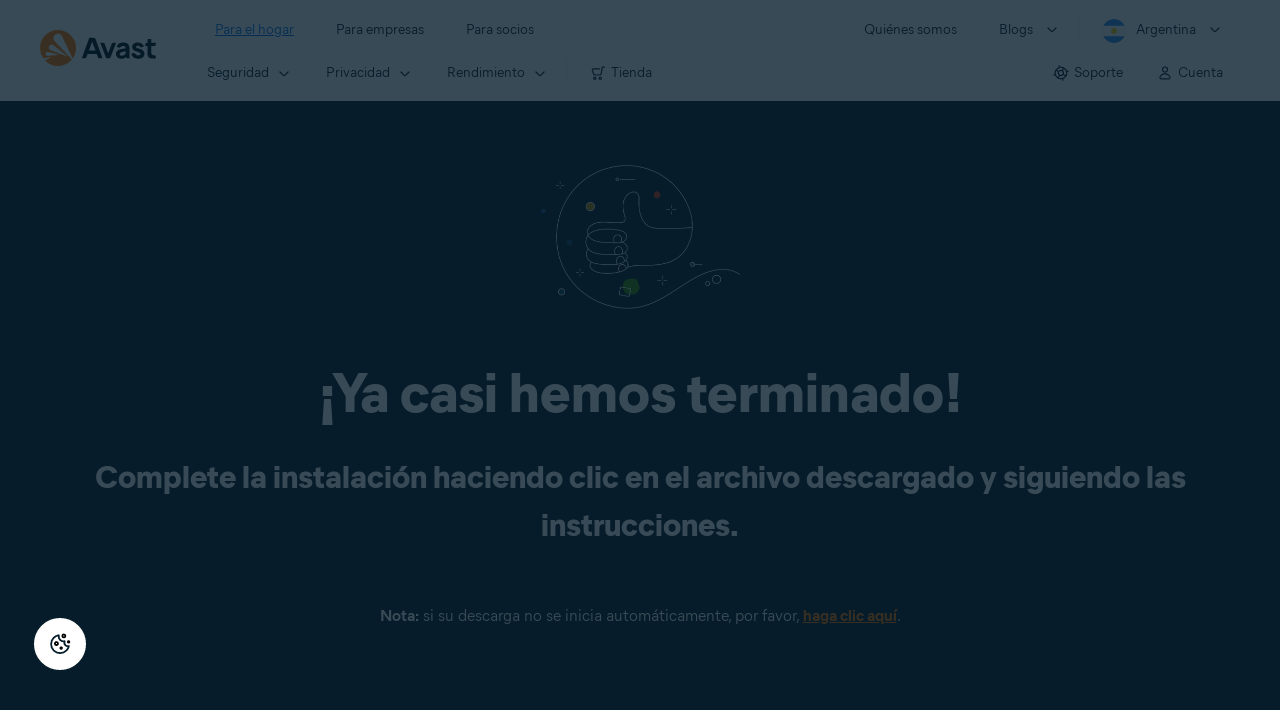

--- FILE ---
content_type: text/html; charset=utf-8
request_url: https://www.avast.com/es-ar/download-thank-you.php?product=MAC-FREE-ONLINE-HP
body_size: 13330
content:
<!DOCTYPE html>
<html lang="es-ar" class="no-js">
	<head>
		<meta charset="utf-8">
		

	<script src="https://nexus.ensighten.com/symantec/avast_web/Bootstrap.js" data-script-info="CHEQ Cookie Consent -- Brand: Avast -- Script Type: PRODUCTION"></script>


	
<script>fetch("/client-info.js?fetch=true").then(r=>r.text()).then(r=>{try{let t=JSON.parse(r);window.sdl=window.sdl||[],window.sdl.push(t)}catch(e){console.error("parse error:",e)}}).catch(r=>console.error("fetch error:",r));</script>
	

	

	<script>
		window.nortonAnalytics = window.nortonAnalytics || {};
		nortonAnalytics = {
			'account': "symanteccom",
			'site_country': "ar",
			'site_language': 'es',
			'content_format': 'html',
			'content_page': 'page',
			'site_section': 'avast.com',
			'page_name': "download-thank-you",
			'site_sub_section': "others"
		}
	</script>


	<script src="https://assets.adobedtm.com/b29989a14bed/ccef52b414db/launch-773db4767ac4.min.js" async></script>

	





<script>
    /*! Declare GTM dataLayer */
    window.dataLayer = window.dataLayer || [];
	window.sdl = window.sdl || [];

  
    /*! Dimensions to dataLayer */
    (function(){
        var dataObj = {
            'contentLocale': 'es-ar',
            'pageName': 'es-ar | es-ar/dtp_default',
            'pageId': '086fe16449826fbeddcc1c5a5ca405b6'
        };
        var contentGroup = 'Consumer';
        if (contentGroup != '') {
            dataObj.contentGroup = contentGroup;
        }
      
     	var pageGroup = 'DTYPage';
        if (pageGroup != '') {
            dataObj.pageGroup = pageGroup;
        }
		dataLayer.push(dataObj);
		
    })();
		var countryCode = 'es-ar'
		
		var sdlObj = {
			'session': {
				'countryCode': countryCode.substring(3).toUpperCase()
			},
			'screen': {
				'locale': 'es-ar',
				'screenCategory': 'core',
				'type': 'DTYPage',
				'fileName': 'dtp_default',
				'screenId': '086fe16449826fbeddcc1c5a5ca405b6',
				'lineOfBusiness': 'Consumer',
				'path': 'dtp_default',
				'hostname': 'www.avast.com',
				'name': 'es-ar | es-ar/dtp_default'
			},
			'event': 'screen'
		}
		
    </script>
    

<script type="text/javascript">
	const gpcValue = navigator.globalPrivacyControl;
	if (gpcValue) {			
		dataLayer.push({'event': 'gpcDetected'});
	}	
</script>
	
<script>(function(w,d,s,l,i){w[l]=w[l]||[];w[l].push({'gtm.start':
new Date().getTime(),event:'gtm.js'});var f=d.getElementsByTagName(s)[0],
j=d.createElement(s),dl=l!='dataLayer'?'&l='+l:'';j.async=true;j.src=
'https://www.googletagmanager.com/gtm.js?id='+i+dl;j.setAttributeNode(d.createAttribute('data-ot-ignore'));f.parentNode.insertBefore(j,f);
})(window,document,'script','dataLayer','GTM-PZ48F8');</script>

	
<script>(function(w,d,s,l,i){w[l]=w[l]||[];w[l].push({'gtm.start':
new Date().getTime(),event:'gtm.js'});var f=d.getElementsByTagName(s)[0],
j=d.createElement(s),dl=l!='dataLayer'?'&l='+l:'';j.async=true;j.src=
'https://www.googletagmanager.com/gtm.js?id='+i+dl;f.parentNode.insertBefore(j,f);
})(window,document,'script','sdl','GTM-WPC6R3K');</script>


		<meta name="viewport" content="width=device-width, initial-scale=1, shrink-to-fit=no">
		<meta name="apple-mobile-web-app-capable" content="yes">
		<meta name="apple-mobile-web-app-status-bar-style" content="black">
		
		
		<meta name="google-site-verification" content="yuuaBgRMbmDWxp2V7VtQB4P1drBU3VFilCfm-w9lYVY">
		
		
		<meta name="google-site-verification" content="745mlgYwirfw8dcmobUYosqPQycy7KubvwtIe9rtkr0" />
		
		
		<link rel="preconnect" href="https://static3.avast.com" crossorigin>
		
		<link rel="icon" href="https://static3.avast.com/10004669/web/i/v2/components/logos/avast-logos/seo/favicon.ico?v=2" type="image/x-icon">
<link rel="icon" href="https://static3.avast.com/10004669/web/i/v2/components/logos/avast-logos/seo/favicon.svg?v=2">
<meta name="theme-color" content="#ffffff">
		<link rel="apple-touch-icon" href="https://static3.avast.com/10004669/web/i/v2/components/logos/avast-logos/seo/apple-touch-icon.png?v=2">
		<meta name="application-name" content="Avast Antivirus">
<meta name="msapplication-TileImage" content="https://static3.avast.com/10004669/web/i/v2/components/logos/avast-logos/seo/apple-touch-icon.png?v=2">
		<meta content="https://static3.avast.com/10004669/web/i/v2/components/logos/avast-logos/seo/open-graph-image.png" property="og:image">
		
		
		<link href="https://static3.avast.com/10004669/web/c/v2/avast.css" rel="stylesheet" media="all">

		
		
		
		
		
		
		
		
		
		
		
		
		
		
		
		
		
		
		
		

<title>Thank you for downloading Avast antivirus software</title>

<meta name="Description" content="Thank you for downloading Avast antivirus software">
<meta name="Keywords" content="register avast, registration, key, register free avast">
<meta name="robots" content="noindex, follow">

		<link href="https://static3.avast.com/10004669/web/c/v2/avast/local/es-ar/local.css" rel="stylesheet" media="all">
	
	
		<script>
			document.documentElement.className = document.documentElement.className.replace("no-js","js");
		</script>
      	<script src="https://static3.avast.com/10004669/web/j/v2/components/userAgentDetect.js"></script>
		
		
		<script src="https://static3.avast.com/10004669/web/j/v2/components/singleDL-primary.js"></script>
	
<script>(window.BOOMR_mq=window.BOOMR_mq||[]).push(["addVar",{"rua.upush":"false","rua.cpush":"false","rua.upre":"false","rua.cpre":"false","rua.uprl":"false","rua.cprl":"false","rua.cprf":"false","rua.trans":"","rua.cook":"false","rua.ims":"false","rua.ufprl":"false","rua.cfprl":"false","rua.isuxp":"false","rua.texp":"norulematch","rua.ceh":"false","rua.ueh":"false","rua.ieh.st":"0"}]);</script>
                              <script>!function(e){var n="https://s.go-mpulse.net/boomerang/";if("False"=="True")e.BOOMR_config=e.BOOMR_config||{},e.BOOMR_config.PageParams=e.BOOMR_config.PageParams||{},e.BOOMR_config.PageParams.pci=!0,n="https://s2.go-mpulse.net/boomerang/";if(window.BOOMR_API_key="9K3EU-JY7U6-TD3RC-2KCEC-AH4A8",function(){function e(){if(!o){var e=document.createElement("script");e.id="boomr-scr-as",e.src=window.BOOMR.url,e.async=!0,i.parentNode.appendChild(e),o=!0}}function t(e){o=!0;var n,t,a,r,d=document,O=window;if(window.BOOMR.snippetMethod=e?"if":"i",t=function(e,n){var t=d.createElement("script");t.id=n||"boomr-if-as",t.src=window.BOOMR.url,BOOMR_lstart=(new Date).getTime(),e=e||d.body,e.appendChild(t)},!window.addEventListener&&window.attachEvent&&navigator.userAgent.match(/MSIE [67]\./))return window.BOOMR.snippetMethod="s",void t(i.parentNode,"boomr-async");a=document.createElement("IFRAME"),a.src="about:blank",a.title="",a.role="presentation",a.loading="eager",r=(a.frameElement||a).style,r.width=0,r.height=0,r.border=0,r.display="none",i.parentNode.appendChild(a);try{O=a.contentWindow,d=O.document.open()}catch(_){n=document.domain,a.src="javascript:var d=document.open();d.domain='"+n+"';void(0);",O=a.contentWindow,d=O.document.open()}if(n)d._boomrl=function(){this.domain=n,t()},d.write("<bo"+"dy onload='document._boomrl();'>");else if(O._boomrl=function(){t()},O.addEventListener)O.addEventListener("load",O._boomrl,!1);else if(O.attachEvent)O.attachEvent("onload",O._boomrl);d.close()}function a(e){window.BOOMR_onload=e&&e.timeStamp||(new Date).getTime()}if(!window.BOOMR||!window.BOOMR.version&&!window.BOOMR.snippetExecuted){window.BOOMR=window.BOOMR||{},window.BOOMR.snippetStart=(new Date).getTime(),window.BOOMR.snippetExecuted=!0,window.BOOMR.snippetVersion=12,window.BOOMR.url=n+"9K3EU-JY7U6-TD3RC-2KCEC-AH4A8";var i=document.currentScript||document.getElementsByTagName("script")[0],o=!1,r=document.createElement("link");if(r.relList&&"function"==typeof r.relList.supports&&r.relList.supports("preload")&&"as"in r)window.BOOMR.snippetMethod="p",r.href=window.BOOMR.url,r.rel="preload",r.as="script",r.addEventListener("load",e),r.addEventListener("error",function(){t(!0)}),setTimeout(function(){if(!o)t(!0)},3e3),BOOMR_lstart=(new Date).getTime(),i.parentNode.appendChild(r);else t(!1);if(window.addEventListener)window.addEventListener("load",a,!1);else if(window.attachEvent)window.attachEvent("onload",a)}}(),"".length>0)if(e&&"performance"in e&&e.performance&&"function"==typeof e.performance.setResourceTimingBufferSize)e.performance.setResourceTimingBufferSize();!function(){if(BOOMR=e.BOOMR||{},BOOMR.plugins=BOOMR.plugins||{},!BOOMR.plugins.AK){var n=""=="true"?1:0,t="",a="aocnrfix3tnbu2lsiyya-f-a6345d560-clientnsv4-s.akamaihd.net",i="false"=="true"?2:1,o={"ak.v":"39","ak.cp":"175726","ak.ai":parseInt("208113",10),"ak.ol":"0","ak.cr":9,"ak.ipv":4,"ak.proto":"h2","ak.rid":"7795a9ff","ak.r":47605,"ak.a2":n,"ak.m":"dsca","ak.n":"essl","ak.bpcip":"3.132.216.0","ak.cport":33202,"ak.gh":"23.45.126.201","ak.quicv":"","ak.tlsv":"tls1.3","ak.0rtt":"","ak.0rtt.ed":"","ak.csrc":"-","ak.acc":"","ak.t":"1769096752","ak.ak":"hOBiQwZUYzCg5VSAfCLimQ==UKbdLt75f4NNb7UhHaFeZkDpLhLG7hOIZfDDRgKB5OZgE8MikXnQ5hlhU5sJOpHv7qaWJOFYaCyOyNuEmWeDTw/LztLDFR0xBTCZ1PyjF+TVbe1U0clqSlC/vVC+XRcnhTRTbI1YSQ1Cxp5gE8Xt9gll4J/UVJGiHhBqpbhRrNloB6CAdIwUxISguKSeQglJNQdQypeweAjQRr742lt+ha1XhzlJXcV+gfYsPL3/+BAD/bBKLYk3b7b1VQT3lZZJcMUvkUIHxGx+0UuXj4yrUbZklURPiB+FSfEZNf8/Y7DwN5uhb8Zp2tSaVJYjJBXvoJD2ZF49TM8PXTgOQQRY0g83+9K9SX/V0y57msX06z+UwCLMFNgv0OsGEoBAxtJ9rG9bu2VcfLra1CLyKMo6u+JixgOcD8kTRmbnxSiJUC8=","ak.pv":"1074","ak.dpoabenc":"","ak.tf":i};if(""!==t)o["ak.ruds"]=t;var r={i:!1,av:function(n){var t="http.initiator";if(n&&(!n[t]||"spa_hard"===n[t]))o["ak.feo"]=void 0!==e.aFeoApplied?1:0,BOOMR.addVar(o)},rv:function(){var e=["ak.bpcip","ak.cport","ak.cr","ak.csrc","ak.gh","ak.ipv","ak.m","ak.n","ak.ol","ak.proto","ak.quicv","ak.tlsv","ak.0rtt","ak.0rtt.ed","ak.r","ak.acc","ak.t","ak.tf"];BOOMR.removeVar(e)}};BOOMR.plugins.AK={akVars:o,akDNSPreFetchDomain:a,init:function(){if(!r.i){var e=BOOMR.subscribe;e("before_beacon",r.av,null,null),e("onbeacon",r.rv,null,null),r.i=!0}return this},is_complete:function(){return!0}}}}()}(window);</script></head>
	
	<body class="tmpl-www mod-es-ar  ">
		

<noscript><iframe src="https://www.googletagmanager.com/ns.html?id=GTM-PZ48F8"
height="0" width="0" style="display:none;visibility:hidden"></iframe></noscript>


		<noscript>
	<div class="noscript-message p-2">
		Para poder ver esta página correctamente deberá utilizar un navegador compatible con JavaScript y tener JavaScript activado. Le pedimos disculpas por las molestias. <a href="//support.google.com/adsense/bin/answer.py?hl=en&answer=12654" target="_blank">Vea cómo activarlo</a>.
	</div>
</noscript>
		<div class="unsupported-browser-message">
  <div class="container">
    	<p>Somos compatibles con navegadores, no con dinosaurios. Actualice el navegador para ver correctamente el contenido de esta página web.</p>
  </div>
</div>  
		





















      	



		





<div class="navigation-mobile-overlay"></div>
<header data-cmp-name="cmp-header" class="js-navigation-bootstrap header relative default web js-navigation-oo-19798 navigation-oo-19798">
	<div class="header-wrap">

	<div class="avast-logo">
		<a target="_parent" title="Inicio" href="/es-ar/index" data-role="Nav:TopLink" data-cta="logo">
			<img width="116" height="36" alt="Avast" src="https://static3.avast.com/10004669/web/i/v2/components/logos/avast-logos/avast-logo-default.svg">
		</a>
	</div>

		
		<a class="reader-only" href="#main-content">Skip to main content</a>

		
		<button class="js-toggle-menu hidden-desktop toggle-menu  bi-nav-menu" data-nav-mobile-toggle="open" aria-label="Open or close navigation menu"><span>Cerrar</span></button>

	<nav>

		
		<div class="first-menu">

			<ul class="side" role="menubar">

				<li class="item for-home bi-nav-menu" data-first-menu="for-home" data-bi-nav="Home" role="none">
					<a class="category for-home hidden-mobile" href="/es-ar/index" data-role="Nav:TopLink" data-cta="home" tabindex="0" role="menuitem">Para el hogar</a>
					<span class="category hidden-desktop">Para el hogar</span>
					<span class="text hidden-desktop">Productos para la protección de PC y teléfonos móviles</span>
				</li>
				<li class="item for-business bi-nav-menu" data-first-menu="for-business" data-bi-nav="Business" role="none">
					<a class="category for-business hidden-mobile" href="/es-ar/business" data-role="Nav:TopLink" data-cta="business" tabindex="0" role="menuitem">Para empresas</a>
					<span class="category hidden-desktop">Para empresas</span>
					<span class="text hidden-desktop">Proteja su negocio con Avast</span>
				</li>
				<li class="item for-partners bi-nav-menu" data-first-menu="for-partners" data-bi-nav="Partners" role="none">
					<a class="category for-partners hidden-mobile" href="/es-ar/partners" data-role="Nav:TopLink" data-cta="partners" tabindex="0" role="menuitem">Para socios</a>
					<span class="category hidden-desktop">Para socios</span>
					<span class="text hidden-desktop">Asóciese con Avast e impulse su negocio</span>
				</li>
			</ul>

			<ul class="side" role="menubar">

				<li class="item about-us bi-nav-menu" data-first-menu="about-us" data-bi-nav="About" role="none">
					<a class="category about-us hidden-mobile" href="/es-ar/about" data-role="Nav:TopLink" data-cta="about" tabindex="0" role="menuitem">Quiénes somos</a>
					<span class="category hidden-desktop" role="menuitem">Quiénes somos</span>
					<span class="text hidden-desktop">Empleo, medios, contacto</span>
				</li>
				<li class="js-blogs item blogs arrow bi-nav-menu" data-bi-nav="Blogs" role="none">
					<span class="category" tabindex="0" role="menuitem">Blogs</span>
					<span class="text hidden-desktop">Academia, Blog, Decoded, Foro</span>
				</li>


				<li class="item region arrow es-ar js-language-selector-trigger bi-nav-menu" data-first-menu="regions" data-bi-nav="Regions" role="none">
					<a class="with-flag category" tabindex="0" aria-label="Argentina opens dialog" role="menuitem">Argentina</a>
				</li>

			</ul>

		</div>
		


		

		
		<div class="second-menu for-home">
			<div class="js-back mobile back">Para el hogar</div>

			
			<ul class="side" role="menubar">

				
				<li data-second-menu="security" role="none">
					<span class="subcategory security arrow" tabindex="0" role="menuitem" aria-expanded="false" aria-controls="security">Seguridad</span>

					
					<div class="third-menu security" role="menu" id="navigation-security">
						<ul class="block-products">
							<li class="product">
								
								<a href="/es-ar/free-antivirus-download" class="content-windows" data-role="Nav:MenuItem" data-cta="homeSecurity">
									<div class="name mobile-link">
										


<div
 data-cmp-name="cmp-product-icon" class="product-icon box small">
	<img
 src="https://static3.avast.com/10004669/web/i/v2/components/icons/product-icons/32x32/product-icon-32x32-free_white.svg" alt="">
</div>
										<div class="product-name">Free Antivirus</div>
									</div>
									
<div class="os win mac android ios">

<div
 data-cmp-name="cmp-icon" role="img" class="icon icon-16-win img-win">
</div>

<div
 data-cmp-name="cmp-icon" role="img" class="icon icon-16-mac img-mac">
</div>

<div
 data-cmp-name="cmp-icon" role="img" class="icon icon-16-android img-android">
</div>

<div
 data-cmp-name="cmp-icon" role="img" class="icon icon-16-ios img-ios">
</div>

<div
 data-cmp-name="cmp-icon" role="img" class="icon icon-16-win img-win-smb">
</div>

<div
 data-cmp-name="cmp-icon" role="img" class="icon icon-16-mac img-mac-smb">
</div>

<div
 data-cmp-name="cmp-icon" role="img" class="icon icon-16-server img-servers-smb">
</div>

<div
 data-cmp-name="cmp-icon" role="img" class="icon icon-16-linux img-linux-smb">
</div>

<div
 data-cmp-name="cmp-icon" role="img" class="icon icon-16-android img-android-smb">
</div>

<div
 data-cmp-name="cmp-icon" role="img" class="icon icon-16-ios img-ios-smb">
</div>
</div>
									<div class="description">Protección básica para todos tus dispositivos</div>
								</a>
								
								<a href="/es-ar/free-mac-security" class="content-mac" data-role="Nav:MenuItem" data-cta="homeSecurity">
									<div class="name mobile-link">
										


<div
 data-cmp-name="cmp-product-icon" class="product-icon box small">
	<img
 src="https://static3.avast.com/10004669/web/i/v2/components/icons/product-icons/32x32/product-icon-32x32-free_white.svg" alt="">
</div>
										<div class="product-name">Free Antivirus</div>
									</div>
									
<div class="os win mac android ios">

<div
 data-cmp-name="cmp-icon" role="img" class="icon icon-16-win img-win">
</div>

<div
 data-cmp-name="cmp-icon" role="img" class="icon icon-16-mac img-mac">
</div>

<div
 data-cmp-name="cmp-icon" role="img" class="icon icon-16-android img-android">
</div>

<div
 data-cmp-name="cmp-icon" role="img" class="icon icon-16-ios img-ios">
</div>

<div
 data-cmp-name="cmp-icon" role="img" class="icon icon-16-win img-win-smb">
</div>

<div
 data-cmp-name="cmp-icon" role="img" class="icon icon-16-mac img-mac-smb">
</div>

<div
 data-cmp-name="cmp-icon" role="img" class="icon icon-16-server img-servers-smb">
</div>

<div
 data-cmp-name="cmp-icon" role="img" class="icon icon-16-linux img-linux-smb">
</div>

<div
 data-cmp-name="cmp-icon" role="img" class="icon icon-16-android img-android-smb">
</div>

<div
 data-cmp-name="cmp-icon" role="img" class="icon icon-16-ios img-ios-smb">
</div>
</div>
									<div class="description">Protección básica para todos tus dispositivos</div>
								</a>
								
								<a href="/es-ar/free-mobile-security" class="content-android" data-role="Nav:MenuItem" data-cta="homeSecurity">
									<div class="name mobile-link">
										


<div
 data-cmp-name="cmp-product-icon" class="product-icon box small">
	<img
 src="https://static3.avast.com/10004669/web/i/v2/components/icons/product-icons/32x32/product-icon-32x32-free_white.svg" alt="">
</div>
										<div class="product-name">Free Antivirus</div>
									</div>
									
<div class="os win mac android ios">

<div
 data-cmp-name="cmp-icon" role="img" class="icon icon-16-win img-win">
</div>

<div
 data-cmp-name="cmp-icon" role="img" class="icon icon-16-mac img-mac">
</div>

<div
 data-cmp-name="cmp-icon" role="img" class="icon icon-16-android img-android">
</div>

<div
 data-cmp-name="cmp-icon" role="img" class="icon icon-16-ios img-ios">
</div>

<div
 data-cmp-name="cmp-icon" role="img" class="icon icon-16-win img-win-smb">
</div>

<div
 data-cmp-name="cmp-icon" role="img" class="icon icon-16-mac img-mac-smb">
</div>

<div
 data-cmp-name="cmp-icon" role="img" class="icon icon-16-server img-servers-smb">
</div>

<div
 data-cmp-name="cmp-icon" role="img" class="icon icon-16-linux img-linux-smb">
</div>

<div
 data-cmp-name="cmp-icon" role="img" class="icon icon-16-android img-android-smb">
</div>

<div
 data-cmp-name="cmp-icon" role="img" class="icon icon-16-ios img-ios-smb">
</div>
</div>
									<div class="description">Protección básica para todos tus dispositivos</div>
								</a>
								
								<a href="/es-ar/free-ios-security" class="content-ios" data-role="Nav:MenuItem" data-cta="homeSecurity">
									<div class="name mobile-link">
										


<div
 data-cmp-name="cmp-product-icon" class="product-icon box small">
	<img
 src="https://static3.avast.com/10004669/web/i/v2/components/icons/product-icons/32x32/product-icon-32x32-free_white.svg" alt="">
</div>
										<div class="product-name">Free Antivirus</div>
									</div>
									
<div class="os win mac android ios">

<div
 data-cmp-name="cmp-icon" role="img" class="icon icon-16-win img-win">
</div>

<div
 data-cmp-name="cmp-icon" role="img" class="icon icon-16-mac img-mac">
</div>

<div
 data-cmp-name="cmp-icon" role="img" class="icon icon-16-android img-android">
</div>

<div
 data-cmp-name="cmp-icon" role="img" class="icon icon-16-ios img-ios">
</div>

<div
 data-cmp-name="cmp-icon" role="img" class="icon icon-16-win img-win-smb">
</div>

<div
 data-cmp-name="cmp-icon" role="img" class="icon icon-16-mac img-mac-smb">
</div>

<div
 data-cmp-name="cmp-icon" role="img" class="icon icon-16-server img-servers-smb">
</div>

<div
 data-cmp-name="cmp-icon" role="img" class="icon icon-16-linux img-linux-smb">
</div>

<div
 data-cmp-name="cmp-icon" role="img" class="icon icon-16-android img-android-smb">
</div>

<div
 data-cmp-name="cmp-icon" role="img" class="icon icon-16-ios img-ios-smb">
</div>
</div>
									<div class="description">Protección básica para todos tus dispositivos</div>
								</a>
							</li>

							<li class="product">
								<a href="/es-ar/premium-security" data-role="Nav:MenuItem" data-cta="homeSecurity">
									<div class="name mobile-link">
										


<div
 data-cmp-name="cmp-product-icon" class="product-icon box small">
	<img
 src="https://static3.avast.com/10004669/web/i/v2/components/icons/product-icons/32x32/product-icon-32x32-premium_white.svg" alt="">
</div>
										<div class="product-name">Premium Security</div>
									</div>
									
<div class="os win mac android ios">

<div
 data-cmp-name="cmp-icon" role="img" class="icon icon-16-win img-win">
</div>

<div
 data-cmp-name="cmp-icon" role="img" class="icon icon-16-mac img-mac">
</div>

<div
 data-cmp-name="cmp-icon" role="img" class="icon icon-16-android img-android">
</div>

<div
 data-cmp-name="cmp-icon" role="img" class="icon icon-16-ios img-ios">
</div>

<div
 data-cmp-name="cmp-icon" role="img" class="icon icon-16-win img-win-smb">
</div>

<div
 data-cmp-name="cmp-icon" role="img" class="icon icon-16-mac img-mac-smb">
</div>

<div
 data-cmp-name="cmp-icon" role="img" class="icon icon-16-server img-servers-smb">
</div>

<div
 data-cmp-name="cmp-icon" role="img" class="icon icon-16-linux img-linux-smb">
</div>

<div
 data-cmp-name="cmp-icon" role="img" class="icon icon-16-android img-android-smb">
</div>

<div
 data-cmp-name="cmp-icon" role="img" class="icon icon-16-ios img-ios-smb">
</div>
</div>
									<div class="description">Protección completa contra todas las amenazas de Internet</div>
								</a>
							</li>
							<li class="product">
								<a href="/es-ar/ultimate" data-role="Nav:MenuItem" data-cta="homeBundles">
									<div class="name mobile-link">
										


<div
 data-cmp-name="cmp-product-icon" class="product-icon box small">
	<img
 src="https://static3.avast.com/10004669/web/i/v2/components/icons/product-icons/32x32/product-icon-32x32-ultimate_white.svg" alt="">
</div>
										<div class="product-name">Ultimate</div>
									</div>
									
<div class="os win mac android ios">

<div
 data-cmp-name="cmp-icon" role="img" class="icon icon-16-win img-win">
</div>

<div
 data-cmp-name="cmp-icon" role="img" class="icon icon-16-mac img-mac">
</div>

<div
 data-cmp-name="cmp-icon" role="img" class="icon icon-16-android img-android">
</div>

<div
 data-cmp-name="cmp-icon" role="img" class="icon icon-16-ios img-ios">
</div>

<div
 data-cmp-name="cmp-icon" role="img" class="icon icon-16-win img-win-smb">
</div>

<div
 data-cmp-name="cmp-icon" role="img" class="icon icon-16-mac img-mac-smb">
</div>

<div
 data-cmp-name="cmp-icon" role="img" class="icon icon-16-server img-servers-smb">
</div>

<div
 data-cmp-name="cmp-icon" role="img" class="icon icon-16-linux img-linux-smb">
</div>

<div
 data-cmp-name="cmp-icon" role="img" class="icon icon-16-android img-android-smb">
</div>

<div
 data-cmp-name="cmp-icon" role="img" class="icon icon-16-ios img-ios-smb">
</div>
</div>
									<div class="description">Nuestras mejores aplicaciones de seguridad, privacidad y rendimiento en un paquete</div>
								</a>
							</li>
						</ul>

						 
						<p class="hint hidden-mobile">¿Estás buscando un producto para tu dispositivo?
							<a href="/es-ar/free-antivirus-download" data-role="Nav:MenuItem" data-cta="homeSecurityLink">Free&nbsp;Antivirus&nbsp;para&nbsp;PC</a>, <a href="/es-ar/free-mobile-security" data-role="Nav:MenuItem" data-cta="homeSecurityLink">Free&nbsp;Security&nbsp;para&nbsp;Android</a>, <a href="/es-ar/free-mac-security" data-role="Nav:MenuItem" data-cta="homeSecurityLink">Free&nbsp;Security&nbsp;para&nbsp;Mac</a>, <a href="/es-ar/free-ios-security" data-role="Nav:MenuItem" data-cta="homeSecurityLink">Free&nbsp;Security&nbsp;para&nbsp;iPhone/iPad</a>
						</p>

						
						<p class="js-hint hint hidden-desktop">
							<span class="js-hint-close close-hint"></span>
							<span class="js-hint-toggler hint-title">¿Estás buscando un producto para tu dispositivo?</span>
							<span class="hint-content">
								<a href="/es-ar/free-antivirus-download" data-role="Nav:MenuItem" data-cta="homeSecurityLink">Free&nbsp;Antivirus&nbsp;para&nbsp;PC</a>
								<a href="/es-ar/free-mac-security" data-role="Nav:MenuItem" data-cta="homeSecurityLink">Free&nbsp;Security&nbsp;para&nbsp;Mac</a>
								<a href="/es-ar/free-mobile-security" data-role="Nav:MenuItem" data-cta="homeSecurityLink">Free&nbsp;Security&nbsp;para&nbsp;Android</a>
								<a href="/es-ar/free-ios-security" data-role="Nav:MenuItem" data-cta="homeSecurityLink">Free&nbsp;Security&nbsp;para&nbsp;iPhone/iPad</a>
							</span>
						</p>

					</div>
					

				</li>

				
				<li data-second-menu="privacy" role="none">
					<span class="subcategory privacy arrow" tabindex="0" role="menuitem" aria-expanded="false" aria-controls="privacy">Privacidad</span>

					
					<div class="third-menu privacy" role="menu" id="navigation-privacy">
						<ul class="block-products">

							<li class="product">
								<a href="/es-ar/secureline-vpn" data-role="Nav:MenuItem" data-cta="homePrivacy">
									<div class="name mobile-link">
										


<div
 data-cmp-name="cmp-product-icon" class="product-icon box small">
	<img
 src="https://static3.avast.com/10004669/web/i/v2/components/icons/product-icons/32x32/product-icon-32x32-vpn_white.svg" alt="">
</div>
										<div class="product-name">SecureLine VPN</div>
									</div>
									
<div class="os win mac android ios">

<div
 data-cmp-name="cmp-icon" role="img" class="icon icon-16-win img-win">
</div>

<div
 data-cmp-name="cmp-icon" role="img" class="icon icon-16-mac img-mac">
</div>

<div
 data-cmp-name="cmp-icon" role="img" class="icon icon-16-android img-android">
</div>

<div
 data-cmp-name="cmp-icon" role="img" class="icon icon-16-ios img-ios">
</div>

<div
 data-cmp-name="cmp-icon" role="img" class="icon icon-16-win img-win-smb">
</div>

<div
 data-cmp-name="cmp-icon" role="img" class="icon icon-16-mac img-mac-smb">
</div>

<div
 data-cmp-name="cmp-icon" role="img" class="icon icon-16-server img-servers-smb">
</div>

<div
 data-cmp-name="cmp-icon" role="img" class="icon icon-16-linux img-linux-smb">
</div>

<div
 data-cmp-name="cmp-icon" role="img" class="icon icon-16-android img-android-smb">
</div>

<div
 data-cmp-name="cmp-icon" role="img" class="icon icon-16-ios img-ios-smb">
</div>
</div>
									<div class="description">Cifra tu conexión para mantenerte seguro en redes públicas</div>
								</a>
							</li>

							<li class="product">
								<a href="/es-ar/antitrack" data-role="Nav:MenuItem" data-cta="homePrivacy">
									<div class="name mobile-link">
										


<div
 data-cmp-name="cmp-product-icon" class="product-icon box small">
	<img
 src="https://static3.avast.com/10004669/web/i/v2/components/icons/product-icons/32x32/product-icon-32x32-antitrack_white.svg" alt="">
</div>
										<div class="product-name">AntiTrack</div>
									</div>
									
<div class="os win mac">

<div
 data-cmp-name="cmp-icon" role="img" class="icon icon-16-win img-win">
</div>

<div
 data-cmp-name="cmp-icon" role="img" class="icon icon-16-mac img-mac">
</div>

<div
 data-cmp-name="cmp-icon" role="img" class="icon icon-16-android img-android">
</div>

<div
 data-cmp-name="cmp-icon" role="img" class="icon icon-16-ios img-ios">
</div>

<div
 data-cmp-name="cmp-icon" role="img" class="icon icon-16-win img-win-smb">
</div>

<div
 data-cmp-name="cmp-icon" role="img" class="icon icon-16-mac img-mac-smb">
</div>

<div
 data-cmp-name="cmp-icon" role="img" class="icon icon-16-server img-servers-smb">
</div>

<div
 data-cmp-name="cmp-icon" role="img" class="icon icon-16-linux img-linux-smb">
</div>

<div
 data-cmp-name="cmp-icon" role="img" class="icon icon-16-android img-android-smb">
</div>

<div
 data-cmp-name="cmp-icon" role="img" class="icon icon-16-ios img-ios-smb">
</div>
</div>
									<div class="description">Enmascara tu huella digital para evitar la publicidad personalizada</div>
								</a>
							</li>
							<li class="product">
								<a href="/es-ar/secure-browser" data-role="Nav:MenuItem" data-cta="homePrivacy">
									<div class="name mobile-link">
										


<div
 data-cmp-name="cmp-product-icon" class="product-icon box small light">
	<img
 src="https://static3.avast.com/10004669/web/i/v2/components/icons/product-icons/32x32/product-icon-32x32-secure-browser-color.svg" alt="">
</div>
										<div class="product-name">Secure Browser</div>
									</div>
										
<div class="os win mac android ios">

<div
 data-cmp-name="cmp-icon" role="img" class="icon icon-16-win img-win">
</div>

<div
 data-cmp-name="cmp-icon" role="img" class="icon icon-16-mac img-mac">
</div>

<div
 data-cmp-name="cmp-icon" role="img" class="icon icon-16-android img-android">
</div>

<div
 data-cmp-name="cmp-icon" role="img" class="icon icon-16-ios img-ios">
</div>

<div
 data-cmp-name="cmp-icon" role="img" class="icon icon-16-win img-win-smb">
</div>

<div
 data-cmp-name="cmp-icon" role="img" class="icon icon-16-mac img-mac-smb">
</div>

<div
 data-cmp-name="cmp-icon" role="img" class="icon icon-16-server img-servers-smb">
</div>

<div
 data-cmp-name="cmp-icon" role="img" class="icon icon-16-linux img-linux-smb">
</div>

<div
 data-cmp-name="cmp-icon" role="img" class="icon icon-16-android img-android-smb">
</div>

<div
 data-cmp-name="cmp-icon" role="img" class="icon icon-16-ios img-ios-smb">
</div>
</div>
									<div class="description">Navegador web seguro, privado y fácil de usar</div>
								</a>
							</li>
							<li class="product secure-browser-pro">
								<a href="/es-ar/secure-browser-pro" data-role="Nav:MenuItem" data-cta="homePrivacy">
									<div class="name mobile-link">
										


<div
 data-cmp-name="cmp-product-icon" class="product-icon box small light">
	<img
 src="https://static3.avast.com/10004669/web/i/v2/components/icons/product-icons/32x32/product-icon-32x32-secure-browser-pro-color.svg" alt="">
</div>
										<div class="product-name">Secure Browser PRO</div>
									</div>
										
<div class="os win mac android ios">

<div
 data-cmp-name="cmp-icon" role="img" class="icon icon-16-win img-win">
</div>

<div
 data-cmp-name="cmp-icon" role="img" class="icon icon-16-mac img-mac">
</div>

<div
 data-cmp-name="cmp-icon" role="img" class="icon icon-16-android img-android">
</div>

<div
 data-cmp-name="cmp-icon" role="img" class="icon icon-16-ios img-ios">
</div>

<div
 data-cmp-name="cmp-icon" role="img" class="icon icon-16-win img-win-smb">
</div>

<div
 data-cmp-name="cmp-icon" role="img" class="icon icon-16-mac img-mac-smb">
</div>

<div
 data-cmp-name="cmp-icon" role="img" class="icon icon-16-server img-servers-smb">
</div>

<div
 data-cmp-name="cmp-icon" role="img" class="icon icon-16-linux img-linux-smb">
</div>

<div
 data-cmp-name="cmp-icon" role="img" class="icon icon-16-android img-android-smb">
</div>

<div
 data-cmp-name="cmp-icon" role="img" class="icon icon-16-ios img-ios-smb">
</div>
</div>
									<div class="description">Accede a todas las capacidades de Avast Secure Browser y cifra completamente tu actividad en línea</div>
								</a>
							</li>
							<li class="product">
								<a href="/es-ar/breachguard" data-role="Nav:MenuItem" data-cta="homePrivacy">
									<div class="name mobile-link">
										


<div
 data-cmp-name="cmp-product-icon" class="product-icon box small">
	<img
 src="https://static3.avast.com/10004669/web/i/v2/components/icons/product-icons/32x32/product-icon-32x32-breachguard_white.svg" alt="">
</div>
										<div class="product-name">BreachGuard</div>
									</div>
									
<div class="os win mac">

<div
 data-cmp-name="cmp-icon" role="img" class="icon icon-16-win img-win">
</div>

<div
 data-cmp-name="cmp-icon" role="img" class="icon icon-16-mac img-mac">
</div>

<div
 data-cmp-name="cmp-icon" role="img" class="icon icon-16-android img-android">
</div>

<div
 data-cmp-name="cmp-icon" role="img" class="icon icon-16-ios img-ios">
</div>

<div
 data-cmp-name="cmp-icon" role="img" class="icon icon-16-win img-win-smb">
</div>

<div
 data-cmp-name="cmp-icon" role="img" class="icon icon-16-mac img-mac-smb">
</div>

<div
 data-cmp-name="cmp-icon" role="img" class="icon icon-16-server img-servers-smb">
</div>

<div
 data-cmp-name="cmp-icon" role="img" class="icon icon-16-linux img-linux-smb">
</div>

<div
 data-cmp-name="cmp-icon" role="img" class="icon icon-16-android img-android-smb">
</div>

<div
 data-cmp-name="cmp-icon" role="img" class="icon icon-16-ios img-ios-smb">
</div>
</div>
									<div class="description">Evita que tu información profesional quede expuesta y se venda</div>
								</a>
							</li>
							
							<li class="product header-online-privacy">
								<a href="/es-ar/avast-online-security" data-role="Nav:MenuItem" data-cta="homePrivacy">
									<div class="name mobile-link">
										


<div
 data-cmp-name="cmp-product-icon" class="product-icon box small">
	<img
 src="https://static3.avast.com/10004669/web/i/v2/components/icons/product-icons/32x32/product-icon-32x32-online-privacy-and-security_white.svg" alt="">
</div>
										<div class="product-name">Online Security &amp; Privacy</div>
									</div>
                                     
<div class="os ">

<div
 data-cmp-name="cmp-icon" role="img" class="icon icon-16-win img-win">
</div>

<div
 data-cmp-name="cmp-icon" role="img" class="icon icon-16-mac img-mac">
</div>

<div
 data-cmp-name="cmp-icon" role="img" class="icon icon-16-android img-android">
</div>

<div
 data-cmp-name="cmp-icon" role="img" class="icon icon-16-ios img-ios">
</div>

<div
 data-cmp-name="cmp-icon" role="img" class="icon icon-16-win img-win-smb">
</div>

<div
 data-cmp-name="cmp-icon" role="img" class="icon icon-16-mac img-mac-smb">
</div>

<div
 data-cmp-name="cmp-icon" role="img" class="icon icon-16-server img-servers-smb">
</div>

<div
 data-cmp-name="cmp-icon" role="img" class="icon icon-16-linux img-linux-smb">
</div>

<div
 data-cmp-name="cmp-icon" role="img" class="icon icon-16-android img-android-smb">
</div>

<div
 data-cmp-name="cmp-icon" role="img" class="icon icon-16-ios img-ios-smb">
</div>
</div>
									<div class="description">Extensión del navegador de privacidad y seguridad de Avast</div>
								</a>
							</li>
							
						</ul>
					</div>
					
				</li>

				
				<li data-second-menu="performance" role="none">
					<span class="subcategory performance arrow" tabindex="0" role="menuitem" aria-expanded="false" aria-controls="performance">Rendimiento</span>
					
					<div class="third-menu performance" role="menu" id="navigation-performance">
						<ul class="block-products">
							<li class="product">
								
								<a href="/es-ar/cleanup" class="content-windows" data-role="Nav:MenuItem" data-cta="homePerformance">
									<div class="name mobile-link">
										


<div
 data-cmp-name="cmp-product-icon" class="product-icon box small">
	<img
 src="https://static3.avast.com/10004669/web/i/v2/components/icons/product-icons/32x32/product-icon-32x32-cleanup-premium_white.svg" alt="">
</div>
										<div class="product-name">Cleanup Premium</div>
									</div>
									
<div class="os win mac android">

<div
 data-cmp-name="cmp-icon" role="img" class="icon icon-16-win img-win">
</div>

<div
 data-cmp-name="cmp-icon" role="img" class="icon icon-16-mac img-mac">
</div>

<div
 data-cmp-name="cmp-icon" role="img" class="icon icon-16-android img-android">
</div>

<div
 data-cmp-name="cmp-icon" role="img" class="icon icon-16-ios img-ios">
</div>

<div
 data-cmp-name="cmp-icon" role="img" class="icon icon-16-win img-win-smb">
</div>

<div
 data-cmp-name="cmp-icon" role="img" class="icon icon-16-mac img-mac-smb">
</div>

<div
 data-cmp-name="cmp-icon" role="img" class="icon icon-16-server img-servers-smb">
</div>

<div
 data-cmp-name="cmp-icon" role="img" class="icon icon-16-linux img-linux-smb">
</div>

<div
 data-cmp-name="cmp-icon" role="img" class="icon icon-16-android img-android-smb">
</div>

<div
 data-cmp-name="cmp-icon" role="img" class="icon icon-16-ios img-ios-smb">
</div>
</div>
									<div class="description">Aumenta la velocidad y el rendimiento de tu equipo</div>
								</a>
								
								<a href="/es-ar/cleanup-mac" class="content-mac" data-role="Nav:MenuItem" data-cta="homePerformance">
									<div class="name mobile-link">
										


<div
 data-cmp-name="cmp-product-icon" class="product-icon box small">
	<img
 src="https://static3.avast.com/10004669/web/i/v2/components/icons/product-icons/32x32/product-icon-32x32-cleanup-premium_white.svg" alt="">
</div>
										<div class="product-name">Cleanup Premium</div>
									</div>
									
<div class="os win mac android">

<div
 data-cmp-name="cmp-icon" role="img" class="icon icon-16-win img-win">
</div>

<div
 data-cmp-name="cmp-icon" role="img" class="icon icon-16-mac img-mac">
</div>

<div
 data-cmp-name="cmp-icon" role="img" class="icon icon-16-android img-android">
</div>

<div
 data-cmp-name="cmp-icon" role="img" class="icon icon-16-ios img-ios">
</div>

<div
 data-cmp-name="cmp-icon" role="img" class="icon icon-16-win img-win-smb">
</div>

<div
 data-cmp-name="cmp-icon" role="img" class="icon icon-16-mac img-mac-smb">
</div>

<div
 data-cmp-name="cmp-icon" role="img" class="icon icon-16-server img-servers-smb">
</div>

<div
 data-cmp-name="cmp-icon" role="img" class="icon icon-16-linux img-linux-smb">
</div>

<div
 data-cmp-name="cmp-icon" role="img" class="icon icon-16-android img-android-smb">
</div>

<div
 data-cmp-name="cmp-icon" role="img" class="icon icon-16-ios img-ios-smb">
</div>
</div>
									<div class="description">Aumenta la velocidad y el rendimiento de tu equipo</div>
								</a>
								
								<a href="/es-ar/cleanup-android" class="content-android" data-role="Nav:MenuItem" data-cta="homePerformance">
									<div class="name mobile-link">
										


<div
 data-cmp-name="cmp-product-icon" class="product-icon box small">
	<img
 src="https://static3.avast.com/10004669/web/i/v2/components/icons/product-icons/32x32/product-icon-32x32-cleanup-premium_white.svg" alt="">
</div>
										<div class="product-name">Cleanup Premium</div>
									</div>
									
<div class="os win mac android">

<div
 data-cmp-name="cmp-icon" role="img" class="icon icon-16-win img-win">
</div>

<div
 data-cmp-name="cmp-icon" role="img" class="icon icon-16-mac img-mac">
</div>

<div
 data-cmp-name="cmp-icon" role="img" class="icon icon-16-android img-android">
</div>

<div
 data-cmp-name="cmp-icon" role="img" class="icon icon-16-ios img-ios">
</div>

<div
 data-cmp-name="cmp-icon" role="img" class="icon icon-16-win img-win-smb">
</div>

<div
 data-cmp-name="cmp-icon" role="img" class="icon icon-16-mac img-mac-smb">
</div>

<div
 data-cmp-name="cmp-icon" role="img" class="icon icon-16-server img-servers-smb">
</div>

<div
 data-cmp-name="cmp-icon" role="img" class="icon icon-16-linux img-linux-smb">
</div>

<div
 data-cmp-name="cmp-icon" role="img" class="icon icon-16-android img-android-smb">
</div>

<div
 data-cmp-name="cmp-icon" role="img" class="icon icon-16-ios img-ios-smb">
</div>
</div>
									<div class="description">Aumenta la velocidad y el rendimiento de tu equipo</div>
								</a>
								
								<a href="/es-ar/cleanup" class="content-ios" data-role="Nav:MenuItem" data-cta="homePerformance">
									<div class="name mobile-link">
										


<div
 data-cmp-name="cmp-product-icon" class="product-icon box small">
	<img
 src="https://static3.avast.com/10004669/web/i/v2/components/icons/product-icons/32x32/product-icon-32x32-cleanup-premium_white.svg" alt="">
</div>
										<div class="product-name">Cleanup Premium</div>
									</div>
									
<div class="os win mac android">

<div
 data-cmp-name="cmp-icon" role="img" class="icon icon-16-win img-win">
</div>

<div
 data-cmp-name="cmp-icon" role="img" class="icon icon-16-mac img-mac">
</div>

<div
 data-cmp-name="cmp-icon" role="img" class="icon icon-16-android img-android">
</div>

<div
 data-cmp-name="cmp-icon" role="img" class="icon icon-16-ios img-ios">
</div>

<div
 data-cmp-name="cmp-icon" role="img" class="icon icon-16-win img-win-smb">
</div>

<div
 data-cmp-name="cmp-icon" role="img" class="icon icon-16-mac img-mac-smb">
</div>

<div
 data-cmp-name="cmp-icon" role="img" class="icon icon-16-server img-servers-smb">
</div>

<div
 data-cmp-name="cmp-icon" role="img" class="icon icon-16-linux img-linux-smb">
</div>

<div
 data-cmp-name="cmp-icon" role="img" class="icon icon-16-android img-android-smb">
</div>

<div
 data-cmp-name="cmp-icon" role="img" class="icon icon-16-ios img-ios-smb">
</div>
</div>
									<div class="description">Aumenta la velocidad y el rendimiento de tu equipo</div>
								</a>
							</li>

							<li class="product">
								<a href="/es-ar/driver-updater" data-role="Nav:MenuItem" data-cta="homePerformance">
									<div class="name mobile-link">
										


<div
 data-cmp-name="cmp-product-icon" class="product-icon box small">
	<img
 src="https://static3.avast.com/10004669/web/i/v2/components/icons/product-icons/32x32/product-icon-32x32-driver-updater_white.svg" alt="">
</div>
										<div class="product-name">Driver Updater</div>
									</div>
									
<div class="os win">

<div
 data-cmp-name="cmp-icon" role="img" class="icon icon-16-win img-win">
</div>

<div
 data-cmp-name="cmp-icon" role="img" class="icon icon-16-mac img-mac">
</div>

<div
 data-cmp-name="cmp-icon" role="img" class="icon icon-16-android img-android">
</div>

<div
 data-cmp-name="cmp-icon" role="img" class="icon icon-16-ios img-ios">
</div>

<div
 data-cmp-name="cmp-icon" role="img" class="icon icon-16-win img-win-smb">
</div>

<div
 data-cmp-name="cmp-icon" role="img" class="icon icon-16-mac img-mac-smb">
</div>

<div
 data-cmp-name="cmp-icon" role="img" class="icon icon-16-server img-servers-smb">
</div>

<div
 data-cmp-name="cmp-icon" role="img" class="icon icon-16-linux img-linux-smb">
</div>

<div
 data-cmp-name="cmp-icon" role="img" class="icon icon-16-android img-android-smb">
</div>

<div
 data-cmp-name="cmp-icon" role="img" class="icon icon-16-ios img-ios-smb">
</div>
</div>
									<div class="description">Actualiza automáticamente tus controladores con un solo clic</div>
								</a>
							</li>
						</ul>
					</div>
					
				</li>
				<li role="none">
					<a class="desktop" href="/es-ar/store" data-role="Nav:MenuItem" data-cta="homeShop" role="menuitem">
						<div class="subcategory shop">
							
<div
 data-cmp-name="cmp-icon" role="img" class="icon icon-16-store hidden-mobile">
</div>
Tienda
						</div>
					</a>
				</li>
			</ul>

			
			<ul class="side mobile-links-top" role="menubar">
				<li class="mobile" role="none">

					<a href="/es-ar/index" data-role="Nav:MenuItem" data-cta="home" role="menuitem">
						<div class="subcategory home">
							
<div
 data-cmp-name="cmp-icon" role="img" class="icon icon-40-home mobile">
</div>
							Inicio
						</div>
					</a>
				</li>
				<li role="none">
					<a href="https://support.avast.com/es-ar/index" data-role="Nav:MenuItem" data-cta="homeSupport" role="menuitem">
						<div class="subcategory support">
							
<div
 data-cmp-name="cmp-icon" role="img" class="icon icon-16-support hidden-mobile">
</div>
							
<div
 data-cmp-name="cmp-icon" role="img" class="icon icon-40-support mobile">
</div>
							Soporte
					</div>
					</a>
				</li>
				<li role="none">
					<a class="mobile" href="/es-ar/store" data-role="Nav:MenuItem" data-cta="homeShop" role="menuitem">
						<div class="subcategory shop">
							
<div
 data-cmp-name="cmp-icon" role="img" class="icon icon-40-store">
</div>

								Tienda
						</div>
					</a>
				</li>
				<li role="none">
					<a href="https://id.avast.com/es-ar" data-role="Nav:MenuItem" data-cta="homeAccount" role="menuitem">
						<div class="subcategory account">
							
<div
 data-cmp-name="cmp-icon" role="img" class="icon icon-16-account hidden-mobile">
</div>
							
<div
 data-cmp-name="cmp-icon" role="img" class="icon icon-40-account mobile">
</div>
							Cuenta
						</div>
					</a>
				</li>
			</ul>
		</div>

      
      	


		<div class="second-menu for-business">
			<div class="js-back mobile back">Para empresas</div>

			<ul class="side" role="menubar">
				<li data-second-menu="products">
					<span class="subcategory products arrow" tabindex="0" role="menuitem" aria-expanded="false" aria-controls="solutions">Productos</span>

					
					<div class="third-menu products solutions" id="navigation-solutions">
						<ul class="block-products">

							
							<li class="product">
								<a href="/es-ar/business/products/home-office" data-role="Nav:MenuItem" data-cta="homeOffice">
                                    <div class="name">
                                        


<div
 data-cmp-name="cmp-product-icon" class="product-icon box small smb">
	<img
 src="https://static3.avast.com/10004669/web/i/v2/components/icons/product-icons/32x32/product-icon-32x32-smb-home-office_white.svg" alt="">
</div>
                                        <div class="product-name">Pequeña empresa<br/>y oficina doméstica</div>
                                     </div>                                
									<div class="category">1-10 dispositivos</div>
								</a>
								<div class="description">Proteja hasta 10 dispositivos, incluidos PC portátiles y de sobremesa, móviles, y tabletas con <a href="/es-ar/business/products/small-office-protection" data-role="Nav:MenuItem" data-cta="smallOfficeProtection">Small Office Protection</a>.</div>
							</li>
							

							
							<li class="product">
								<a href="/es-ar/business/products/small-business" data-role="Nav:MenuItem" data-cta="smallBusiness">
                                    <div class="name">
                                        


<div
 data-cmp-name="cmp-product-icon" class="product-icon box small smb">
	<img
 src="https://static3.avast.com/10004669/web/i/v2/components/icons/product-icons/32x32/product-icon-32x32-smb-small-business_white.svg" alt="">
</div>
                                        <div class="product-name">Pequeñas empresas</div>
                                    </div>
									<div class="category">Más de 11 dispositivos</div>
                                </a>								
								<div class="description"><a href="/es-ar/business/products/essential" data-role="Nav:MenuItem" data-cta="smallBusinessEssential">Essential</a>, <a href="/es-ar/business/products/premium" data-role="Nav:MenuItem" data-cta="smallBusinessPremium">Premium</a> o <a href="/es-ar/business/products/ultimate" data-role="Nav:MenuItem" data-cta="smallBusinessUltimate">Ultimate</a> Business Security administrados desde la plataforma integrada y en la nube Business Hub.</div>
							</li>
                          	

                          	
                            <li class="product speciality-products">
                                <div class="name">
                                    Productos especializados
                                </div>
                                <ul>
                                    <li class="mobile-link">
                                        <a href="/es-ar/business/products/patch-management" data-role="Nav:MenuItem" data-cta="patchManagement">Administración de parches</a>
                                    </li>
                                    <li class="mobile-link">
                                        <a href="/es-ar/business/business-hub/cloud-backup-for-small-business" data-role="Nav:MenuItem" data-cta="cloudBackup">Copia de seguridad en la nube</a>
                                    </li>
                                    <li class="mobile-link">
                                        <a href="/es-ar/business/console/premium-remote-control" data-role="Nav:MenuItem" data-cta="premiumRemoteControl">Control remoto Premium</a>
                                    </li>
                                    <li class="mobile-link">
                                        <a href="/es-ar/business/products/linux-antivirus" data-role="Nav:MenuItem" data-cta="antivirusForLinux">Antivirus para Linux</a>
                                    </li>
                                    <li class="mobile-link">
                                        <a href="/es-ar/business/products/ccleaner" data-role="Nav:MenuItem" data-cta="CCleaner">CCleaner</a>
                                    </li>
                                </ul>
							</li>
                          	
						</ul>

						
						<div class="hint">
                            <p>¿No sabe cuál es la solución de seguridad adecuada para su empresa?</p>
                            <div class="hint-button">
                                

<div
 data-cmp-name="cmp-button" class="btn-wrapper"><a data-position="navigation"
 href="/es-ar/business/help-me-choose" data-cms-component="button--btn-sm btn-primary" data-role="cta-link" class="btn btn-sm btn-primary btn-icon-right"><span>Ayuda para elegir</span>
<div
 data-cmp-name="cmp-icon" role="img" class="icon icon-16-arrow-right btn-icon">
</div></a></div>
                            </div>
                        </div>
					</div>
					
				</li>

				<li data-second-menu="business-partners">
					<span class="subcategory business-partners arrow" tabindex="0" role="menuitem" aria-expanded="false" aria-controls="partners">Socios empresariales</span>

					
                  	
					<div class="third-menu business-partners" id="navigation-partners">
						<ul class="block-products">
                          	
                            <li class="product">
                                <div class="name">
                                    Oportunidades de asociación
                                </div>
                                <ul>
                                    <li class="mobile-link">
                                        <a href="/es-ar/business/partners/msp" data-role="Nav:MenuItem" data-cta="MSPs">MSP</a>
                                    </li>
                                    <li class="mobile-link">
                                        <a href="/es-ar/business/partners/reseller" data-role="Nav:MenuItem" data-cta="resselers">Revendedores</a>
                                    </li>
                                    <li class="mobile-link">
                                        <a href="/es-ar/business/partners/distributor" data-role="Nav:MenuItem" data-cta="distributors">Distribuidores</a>
                                    </li>
                                    <li class="mobile-link">
                                        <a href="/es-ar/affiliates" data-role="Nav:MenuItem" data-cta="affiliates">Afiliados</a>
                                    </li>
                                </ul>
							</li>
                          	
                            <li class="product">
                                <div class="name">
                                    Soluciones para MSP
                                </div>
                                <ul>
                                    <li class="mobile-link">
                                        <a href="/es-ar/business/business-hub" data-role="Nav:MenuItem" data-cta="businessHubSecurity">Plataforma de seguridad Business Hub</a>
                                    </li>
                                    
                                </ul>
                                                            
                              	<div class="divider-horizontal"></div>
                              
                              	
                                <div class="name">
                                    Compra por sectores
                                </div>
                                <ul>
                                    <li class="mobile-link">
                                        <a href="/es-ar/business/education" data-role="Nav:MenuItem" data-cta="businessEducation">Educación</a>
                                    </li>                                   
                                </ul>
                              
							</li>                          	
						</ul>                                            	
                      
                        
                        <div class="hint">
                            <div class="hint-button">
                                

<div
 data-cmp-name="cmp-button" class="btn-wrapper"><a  href="/es-ar/business/partners" data-cms-component="button--btn-sm btn-primary" data-role="cta-link" class="btn btn-sm btn-primary"><span>Hágase socio</span></a></div>
                            </div>
                            <div class="hint-button">
                                

<div
 data-cmp-name="cmp-button" class="btn-wrapper"><a  href="/es-ar/business/partner-locator" data-cms-component="button--btn-sm btn-secondary" data-role="cta-link" class="btn btn-sm btn-secondary"><span>Buscador de socios</span></a></div>
                            </div>
                        </div>
					</div>
					
				</li>

				<li>
					<a href="/es-ar/business/resources" data-role="Nav:MenuItem" data-cta="businessResources"><span class="subcategory">Recursos</span></a>
				</li>
              
              	<li>
					<a href="/es-ar/business/trials" data-role="Nav:MenuItem" data-cta="businessTrials"><span class="subcategory no-line">Pruebas</span></a>
				</li>

				<li>
					<a class="desktop" href="/es-ar/business/store" data-role="Nav:MenuItem" data-cta="businessShop"><div class="subcategory shop">
						
<div
 data-cmp-name="cmp-icon" role="img" class="icon icon-16-store hidden-mobile">
</div>
						Tienda
						</div>
					</a>
				</li>
			</ul>

			<ul class="side mobile-links-top" role="menubar">
				<li class="mobile" role="menuitem">
					<a href="/es-ar/business">
						<div class="subcategory">
							
<div
 data-cmp-name="cmp-icon" role="img" class="icon icon-40-home mobile">
</div>
							Inicio</div>
					</a>
				</li>
				<li role="menuitem">
					<a href="/es-ar/business/contact-sales" data-role="Nav:MenuItem" data-cta="businessContactSales"><div class="subcategory ">
							
<div
 data-cmp-name="cmp-icon" role="img" class="icon icon-40-headset mobile">
</div>
							Contactar con el equipo de ventas</div></a>
				</li>
				<li role="menuitem">
					<a href="/es-ar/business/support" data-role="Nav:MenuItem" data-cta="businessSupport"><div class="subcategory support">
						
<div
 data-cmp-name="cmp-icon" role="img" class="icon icon-16-support hidden-mobile">
</div>
						
<div
 data-cmp-name="cmp-icon" role="img" class="icon icon-40-support mobile">
</div>
						Soporte</div></a>
				</li>
				<li role="menuitem">
					<a class="mobile" href="/es-ar/business/store" data-role="Nav:MenuItem" data-cta="businessShop"><div class="subcategory">
						
<div
 data-cmp-name="cmp-icon" role="img" class="icon icon-40-store mobile">
</div>
							Tienda

					</div></a>

				</li>
				<li data-second-menu="account">
					<div class="subcategory account arrow" tabindex="0">
						
<div
 data-cmp-name="cmp-icon" role="img" class="icon icon-16-account hidden-mobile">
</div>
						
<div
 data-cmp-name="cmp-icon" role="img" class="icon icon-40-account mobile">
</div>
						Cuenta</div>
					
					<div class="third-menu login">
						<ul class="block-products">
							
							<li class="mobile-link"><a href="https://id.avast.com/?target=https%3A%2F%2Fbusiness.avast.com%3A443%2F#login" data-role="Nav:MenuItem" data-cta="businessAccount">Business Hub</a></li>
							
							<li class="mobile-link"><a href="https://us.cloudcare.avg.com/" data-role="Nav:MenuItem" data-cta="businessAccount">CloudCare</a></li>
							<li class="mobile-link"><a href="https://partners.avast.com/s/login/" data-role="Nav:MenuItem" data-cta="businessAccount">Portal de socios</a></li>
						</ul>
					</div>
					
				</li>
			</ul>
		</div>
      

		
		<div class="second-menu for-partners">
			<div class="js-back mobile back">Para socios</div>
			<ul class="side" role="menu">
				<li>
					<a href="/es-ar/partners/smartlife" data-role="Nav:MenuItem" data-cta="partnersCarriers"><span class="subcategory">Smart Life</span></a>
				</li>
				<li>
					<a href="/es-ar/partners/mobile-security" data-role="Nav:MenuItem" data-cta="partnersAffiliate"><span class="subcategory">Mobile Security</span></a>
				</li>
				<li>
					<a href="/es-ar/partners/vpn" data-role="Nav:MenuItem" data-cta="partnersBusiness"><span class="subcategory">VPN</span></a>
				</li>
				<li>
					<a href="/es-ar/partners/threat-intelligence" data-role="Nav:MenuItem" data-cta="partnersBusiness"><span class="subcategory">Threat Intelligence</span></a>
				</li>
				<li>
					<a href="/es-ar/partners/knowledge" data-role="Nav:MenuItem" data-cta="partnersBusiness"><span class="subcategory shop">Knowledge Center</span></a>
				</li>
			</ul>
		</div>


		
		<div class="second-menu about-us">
			<div class="js-back mobile back">Quiénes somos</div>

			<ul class="side" role="menu">
				<li>
					<a href="/es-ar/about" data-role="Nav:MenuItem" data-cta="aboutAbout"><span class="subcategory">Acerca de Avast</span></a>
				</li>

				<li>
					<a href="/es-ar/careers" data-role="Nav:MenuItem" data-cta="aboutCareers"><span class="subcategory no-line">Empleo</span></a>
				</li>
				
                 <li>
					<a href="/es-ar/digital-trust" data-role="Nav:MenuItem" data-cta="digitalTrust"><span class="subcategory no-line">Confianza digital</span></a>
				</li>
				<li data-second-menu="press-center">
					<span class="subcategory press-center arrow">Centro de prensa</span>

					
					<div class="third-menu press-center">
						<ul class="block-products">
							<li>
								<ul>
									<li class="mobile-link">
											<a href="https://press.avast.com/es-ar" data-role="Nav:MenuItem" data-cta="aboutPressReleases">Comunicados de prensa</a>
									</li>

									<li class="mobile-link">
										<a href="https://press.avast.com/es-es/events" data-role="Nav:MenuItem" data-cta="aboutPressReleases">Eventos</a>
									</li>
									<li class="mobile-link">
										<a href="https://press.avast.com/es-es/news" data-role="Nav:MenuItem" data-cta="aboutPressReleases">En las noticias</a>
									</li>
									<li class="mobile-link">
										<a href="https://press.avast.com/es-es/media-materials" data-role="Nav:MenuItem" data-cta="aboutPressReleases">Materiales para medios de comunicación</a>
									</li>
									<li class="mobile-link">
										<a href="https://press.avast.com/es-es/contacts" data-role="Nav:MenuItem" data-cta="aboutPressReleases">Contactos de RR. PP.</a>
									</li>
								</ul>
							</li>
						</ul>
					</div>
					
				</li>


			<ul class="side" role="menubar">
				<li>
					<a href="/es-ar/awards-certifications" data-role="Nav:MenuItem" data-cta="aboutAwards"><span class="subcategory">Premios</span></a>
				</li>

				<li>
					<a href="/es-ar/contacts" data-role="Nav:MenuItem" data-cta="aboutContact"><span class="subcategory">Contáctenos</span></a>
				</li>
			</ul>
		</div>

		<ul class="second-menu blogs">
			<li class="js-back js-blog mobile back">Blogs</li>

			<li>
				<a href="https://blog.avast.com/es/" data-role="Nav:MenuItem" data-cta="blogsBlog">
					<span class="txt-blogs-title">Blog de Avast</span>
					<span class="txt-blogs-description">Lea noticias recientes sobre el mundo de la seguridad</span>
				</a>
			</li>

			<li>
				<a href="/es-es/c-academy" data-role="Nav:MenuItem" data-cta="blogsAcademy">
					<span class="txt-blogs-title">Academia Avast</span>
					<span class="txt-blogs-description">Consejos y guías de expertos sobre la seguridad digital y la privacidad</span>
				</a>
			</li>

			<li>
				<a href="https://decoded.avast.io/" data-role="Nav:MenuItem" data-cta="blogsDecoded">
					<span class="txt-blogs-title">Avast Decoded</span>
					<span class="txt-blogs-description">Artículos técnicos en profundidad sobre amenazas de seguridad</span>
				</a>
			</li>

			<li>
				<a href="https://forum.avast.com/" data-role="Nav:MenuItem" data-cta="blogsForum">
					<span class="txt-blogs-title">Foro de Avast</span>
					<span class="txt-blogs-description">Debata con la comunidad</span>
				</a>
			</li>
		</ul>

		


	</nav>

</div>
</header>

	
<section class="region-selector" role="dialog" aria-label="Region selector">
  <button class="region-selector-close">&nbsp;</button>
  
  <h1 class="reader-only">List of available regions</h1>
  
  <div class="custom-regions" id="lang-selector-navigation">

    <div class="main-regions">
      <h5 class="reader-only">Main regions</h5>
      <ul>
        <li class="region en-ww"><a lang="en" class="with-flag" href="/index">Worldwide (English)</a></li>
        <li class="region en-eu"><a lang="en" class="with-flag" href="/en-eu/index">Europe (English)</a></li>
        <li class="region es-ww"><a lang="es" class="with-flag" href="/es-ww/index">América Latina (español)</a></li>
      </ul>
    </div>

    <div class="area regions-0">
      <div class="js-regions-toggle subcategory arrow tagline-large">AMÉRICA</div>

      <div class="js-regions">
        <ul>
          <li class="region es-ar"><a lang="es" class="with-flag" href="/es-ar/index">Argentina</a></li>
          <li class="region pt-br"><a lang="pt" class="with-flag" href="/pt-br/index">Brasil</a></li>
          <li class="region en-ca"><a lang="en" class="with-flag" href="/en-ca/index">Canada (English)</a></li>
          <li class="region fr-ca"><a lang="fr" class="with-flag" href="/fr-ca/index">Canada (français)</a></li>
          <li class="region es-cl"><a lang="es" class="with-flag" href="/es-cl/index">Chile</a></li>
          <li class="region es-co"><a lang="es" class="with-flag" href="/es-co/index">Colombia</a></li>
          
          <li class="region es-us"><a lang="es" class="with-flag" href="/es-us/index">EE.UU. (español)</a></li>
          <li class="region es-mx"><a lang="es" class="with-flag" href="/es-mx/index">México</a></li>
          <li class="region en-us"><a class="with-flag" href="/en-us/index">USA (English)</a></li>
        </ul>
        <ul class="other">
          <li class="region es-ww"><a lang="es" class="with-flag" href="/es-ww/index">América Latina (español)</a></li>
        </ul>
      </div>
    </div>

    <div class="area regions-1">
      <div class="js-regions-toggle subcategory arrow tagline-large">EUROPA, ORIENTE MEDIO Y ÁFRICA</div>

      <div class="js-regions">
        <ul>
          <li class="region nl-be"><a lang="nl" class="with-flag" href="/nl-be/index">België (Nederlands)</a></li>
          <li class="region fr-be"><a lang="fr" class="with-flag" href="/fr-be/index">Belgique (français)</a></li>
          <li class="region cs-cz"><a lang="cs" class="with-flag" href="/cs-cz/index">Česká republika</a></li>
          <li class="region da-dk"><a lang="da" class="with-flag" href="/da-dk/index">Danmark</a></li>
          <li class="region de-de"><a lang="de" class="with-flag" href="/de-de/index">Deutschland </a></li>
          <li class="region es-es"><a lang="es" class="with-flag" href="/es-es/index">España</a></li>
          <li class="region fr-fr"><a lang="fr" class="with-flag" href="/fr-fr/index">France</a></li>
          <li class="region it-it"><a lang="it" class="with-flag" href="/it-it/index">Italia </a></li>
          <li class="region hu-hu"><a lang="hu" class="with-flag" href="/hu-hu/index">Magyarország</a></li>
          <li class="region nl-nl"><a lang="nl" class="with-flag" href="/nl-nl/index">Nederland</a></li>
          <li class="region no-no"><a lang="no" class="with-flag" href="/no-no/index">Norge</a></li>
          <li class="region pl-pl"><a lang="pl" class="with-flag" href="/pl-pl/index">Polska</a></li>
          <li class="region pt-pt"><a lang="pt" class="with-flag" href="/pt-pt/index">Portugal</a></li>
          <li class="region de-ch"><a lang="de" class="with-flag" href="/de-ch/index">Schweiz (Deutsch)</a></li>
          <li class="region cs-sk"><a lang="cs" class="with-flag" href="/cs-sk/index">Slovensko (česky)</a></li>
          <li class="region en-za"><a lang="en" class="with-flag" href="/en-za/index">South Africa</a></li>
        </ul>
        <ul>
          <li class="region fr-ch"><a lang="fr" class="with-flag" href="/fr-ch/index">Suisse (français)</a></li>
          <li class="region fi-fi"><a lang="fi" class="with-flag" href="/fi-fi/index">Suomi</a></li>
          <li class="region sv-se"><a lang="sv" class="with-flag" href="/sv-se/index">Sverige</a></li>
          <li class="region tr-tr"><a lang="tr" class="with-flag" href="/tr-tr/index">Türkiye</a></li>
          <li class="region en-ae"><a lang="en" class="with-flag" href="/en-ae/index">United Arab Emirates</a></li>
          <li class="region en-gb"><a lang="en" class="with-flag" href="/en-gb/index">United Kingdom</a></li>
          <li class="region el-gr"><a lang="el" class="with-flag" href="/el-gr/index">Ελλάδα</a></li>
          <li class="region he-il"><a lang="he" class="with-flag" href="/he-il/index">ישראל</a></li>
          <li class="region ru-kz"><a lang="ru" class="with-flag" href="/ru-kz/index">Казахстан</a></li>
          <li class="region ro-ro"><a lang="ro" class="with-flag" href="/ro-ro/index">România</a></li>
          <li class="region ru-ru"><a lang="ru" class="with-flag" href="//www.avast.ru/index">Россия</a></li>
          <li class="region uk-ua"><a lang="uk" class="with-flag" href="//www.avast.ua/index">Україна (українська)</a></li>
          <li class="region ru-ua"><a lang="ru" class="with-flag" href="//www.avast.ua/ru-ua/index">Украина (русский)</a></li>
          <li class="region ar-sa"><a lang="ar" class="with-flag" href="/ar-sa/index">المملكة العربية السعودية</a></li>
          <li class="region ar-ww"><a lang="ar" class="with-flag" href="/ar-ww/index">الدول العربية</a></li>
        </ul>
        <ul class="other">
          <li class="region en-eu"><a lang="en" class="with-flag" href="/en-eu/index">Europe (English)</a></li>
        </ul>
      </div>
    </div>

    <div class="area regions-2">
      <div class="js-regions-toggle subcategory arrow tagline-large">ASIA Y PACÍFICO</div>

      <div class="js-regions">
        <ul>
          <li class="region en-au"><a lang="en" class="with-flag" href="/en-au/index">Australia</a></li>
          <li class="region en-in"><a lang="en" class="with-flag" href="/en-in/index">India</a></li>
          <li class="region hi-in"><a lang="hi" class="with-flag" href="/hi-in/index">इंडिया (हिंदी)</a></li>
          <li class="region en-id"><a lang="en" class="with-flag" href="/en-id/index">Indonesia (English)</a></li>
          <li class="region id-id"><a lang="id" class="with-flag" href="/id-id/index">Indonesia (Bahasa Indonesia)</a></li>
          <li class="region en-my"><a lang="en" class="with-flag" href="/en-my/index">Malaysia (English)</a></li>
          <li class="region ms-my"><a lang="ms" class="with-flag" href="/ms-my/index">Malaysia (Bahasa Melayu)</a></li>
          <li class="region en-nz"><a lang="en" class="with-flag" href="/en-nz/index">New Zealand</a></li>
          <li class="region en-ph"><a lang="en" class="with-flag" href="/en-ph/index">Philippines (English)</a></li>
          <li class="region tl-ph"><a lang="tl" class="with-flag" href="/tl-ph/index">Pilipinas (Filipino)</a></li>
        </ul>
        <ul>
          <li class="region en-sg"><a lang="en" class="with-flag" href="/en-sg/index">Singapore</a></li>
          <li class="region vi-vn"><a lang="vi" class="with-flag" href="/vi-vn/index">Việt Nam</a></li>
          <li class="region ja-jp"><a lang="ja" class="with-flag" href="//www.avast.co.jp/index">日本語 </a></li>
          <li class="region ko-kr"><a lang="ko" class="with-flag" href="/ko-kr/index">대한민국</a></li>
          <li class="region zh-cn"><a lang="zh" class="with-flag" href="/zh-cn/index">简体中文</a></li>
          <li class="region zh-tw"><a lang="zh" class="with-flag" href="/zh-tw/index">繁體中文</a></li>
          <li class="region th-th"><a lang="th" class="with-flag" href="/th-th/index">ประเทศไทย</a></li>
        </ul>
        <ul class="other">
          <li class="region en-ww"><a lang="en" class="with-flag" href="/index">Worldwide (English)</a></li>
        </ul>
      </div>
    </div>
  </div>
</section>


		
		<div class="content-holder" id="main-content" tabindex="-1">  
			<section class="dtyp dtyp-page inverse" data-cmp-name="cmp-dtyp-page">
	
	
<div class="container">
	<div class="row text-center justify-content-center">
		<div class="col-12">
			<img class="dtyp-central-img-small" src="https://static3.avast.com/10004669/web/i/v2/aim/img/_components/dtyp-thumbup.png" width="200" height="146">
		</div>
		<div class="col-12">
			<h1>¡Ya casi hemos terminado!</h1>
			<h3 class="mb-5">Complete la instalación haciendo clic en el archivo descargado y siguiendo las instrucciones.</h3>
		</div>
		<div class="col-12">
			<div class="dtyp-progress row text-center justify-content-center d-none">
				<div><span></span></div>
				<div class="dtyp-progress-text">Iniciando la descarga...</div>
			</div>
			<div class="dtyp-note dtyp-note-show mb-3">
					<b>Nota:</b> si su descarga no se inicia automáticamente, por favor, <a href="https://bits.avcdn.net/productfamily_ANTIVIRUS/insttype_FREE/platform_MAC/installertype_ONLINE/build_RELEASE/cookie_mmm_ava_998_888_000_m:dlid_MAC-FREE-ONLINE-HP?alt=es-ar" class="bi-download-link" data-role="download-link" data-download-name="MAC-FREE-ONLINE-HP" data-position="dtp-download-link">haga clic aquí</a>.
			</div>
		</div>
	</div>

	
</div>


	<div data-dtyp-browser="chrome">
	
	<div class="dtyp-arrow-chrome">
		<div class="dtyp-arrow-header"></div>
		<div class="dtyp-arrow-body tagline-medium">Haga clic en este archivo para comenzar a instalar Avast.</div>
		<div class="dtyp-arrow-footer"></div>
	</div>
</div>




</section>  
          
            
          	
          	
		</div>

		



<div class="bottom-links inverse" data-cmp-name="cmp-footer-links">
	<div class="container">

		
		<div class="row internal">

			
			<div class="col-md-12 col-lg-4 select-region">

				
				<img width="116" height="36" class="logo-avast" src="https://static3.avast.com/10004669/web/i/v2/components/logos/avast-logos/avast-logo-inverse.svg" alt="">

				
				<div class="region es-ar">
					<a class="select-region-button with-flag js-language-selector-trigger" aria-label="Argentina opens dialog" tabindex="0">
						<span>Argentina</span>
						
<div
 data-cmp-name="cmp-icon" role="img" class="icon icon-16-down-s">
</div>
					</a>
				</div>

			</div>

			
			<div class="col-md-3 col-lg-2 links sec1">
				<div class="h7">Para el hogar</div>
				<ul class="list-unstyled">
					<li><a href="//support.avast.com" target="_blank" rel="noopener noreferrer" class="text-small">Soporte</a></li>
					<li><a href="/es-ar/free-antivirus-download" class="text-small">Seguridad</a></li>
						<li><a href="/es-ar/secureline-vpn" target="_blank" rel="noopener noreferrer" class="text-small">Privacidad</a></li>
					<li><a href="/es-ar/cleanup" class="text-small">Rendimiento</a></li>
						<li><a href="https://blog.avast.com/es/" target="_blank" rel="noopener noreferrer" class="text-small">Blog</a></li>
				</ul>
			</div>

			
			<div class="col-md-3 col-lg-2 links sec2">
				<div class="h7">Para empresas</div>
				<ul class="list-unstyled">
					<li><a href="/es-ar/business/support" class="text-small">Soporte empresarial</a></li>
					<li><a href="/es-ar/business" class="text-small">Productos para empresa</a></li>
					<li><a href="/es-ar/business/partners" class="text-small">Socios empresariales</a></li>
						<li><a href="https://blog.avast.com/es/topic/pyme-empresa" class="text-small">Blog empresarial</a></li>
					<li><a href="/es-ar/business/affiliates" class="text-small">Afiliados</a></li>
				</ul>
			</div>

			
			<div class="col-md-3 col-lg-2 links sec3">
				<div class="h7">Para socios</div>
				<ul class="list-unstyled">
					<li><a href="/es-ar/mno" class="text-small">Operadores de telefonía móvil</a></li>
				</ul>
			</div>


			
			
			<div class="col-md-3 col-lg-2 links sec4">
				<div class="h7">Acerca de</div>
				<ul class="list-unstyled">
					<li><a href="/es-ar/contacts" class="text-small">Contáctanos</a></li>
					<li><a href="/es-ar/careers" class="text-small">Empleo</a></li>
					<li><a href="//press.avast.com/es-ar" target="_blank" rel="noopener noreferrer" class="text-small">Centro de prensa</a></li>
					<li><a href="/es-ar/digital-trust" class="text-small">Confianza digital</a></li>
					<li><a href="/es-ar/technology" class="text-small">Tecnología</a></li>
				</ul>
			</div>
			

			
			<div class="social">
				<div class="social-icons"
 data-cmp-name="cmp-social-icons">
		<a href="https://www.facebook.com/avast.es" title="facebook" aria-label="facebook">
			
<div
 data-cmp-name="cmp-icon" role="img" class="icon icon-32-facebook">
</div>
		</a>
		<a href="https://www.instagram.com/avast" title="instagram" aria-label="instagram">
			
<div
 data-cmp-name="cmp-icon" role="img" class="icon icon-32-instagram">
</div>
		</a>
		<a href="https://twitter.com/avast_ESP" title="X" aria-label="X">
			
<div
 data-cmp-name="cmp-icon" role="img" class="icon icon-32-twitter">
</div>
		</a>
		<a href="https://www.youtube.com/avast" title="youtube" aria-label="youtube">
			
<div
 data-cmp-name="cmp-icon" role="img" class="icon icon-32-youtube">
</div>
		</a>
</div>
			</div>

		</div>
		

	</div>
</div>



<div class="footer inverse web" data-cmp-name="cmp-footer">
	<div class="container">

		<div class="row justify-content-between">
			

			
			<div class="col-12  copyright">
				<div class="year text-small">
					<span class="copyright-company">
						<img width="38" height="18" class="logo-gen" src="https://static3.avast.com/10004669/web/i/v2/components/logos/gen-logos/gen-logo.svg" alt="">
						&copy; 2026 Gen Digital Inc.
					</span>
					<span class="copyright-rights">Todos los derechos reservados.</span>
				</div>

			</div>

			
			<div class="col-12 middle">
				<a href="/es-ar/privacy-policy" class="text-small">Política de privacidad</a>
				<a href="/es-ar/products-policy" class="text-small">Política de productos</a>
				<a href="/es-ar/legal" class="text-small">Información legal</a>

				<a href="/coordinated-vulnerability-disclosure" class="text-small">Informar de una vulnerabilidad</a>
				<a href="https://static3.avast.com/10004669/web/o/legal/Avast-Modern-Slavery-Statement-2022.pdf" target="_blank" rel="noopener" class="text-small">Declaración sobre la esclavitud moderna</a>
					<a href="/es-ar/subscription-details" target="_blank" rel="noopener" class="text-small">Detalles de la suscripción</a>


				
				<a href="#" class="text-small" id="cheq__cookie-preferences--footer-link">Preferencias de cookies</a>

			</div>
			

			
				<div class="col-12  right">
				</div>

		</div>
	</div>
</div>





	
	




<div id="cheq-dev" role="dialog" style="display: none;">
	<div class="cheq-dev__label" id="cheq-dev__environment">
		<span>Environment:</span>
		<b id="cheq-dev__environment-name">________</b>
	</div>
	<div class="cheq-dev__label" id="cheq-dev__template">
		<span>Template:</span>
		<b id="cheq-dev__template-name">________</b>		
	</div>

	
	<div id="cheq-dev__consent-status"></div>
	
	
	<div id="cheq-dev__controls">
		<button type="button" id="cheq-dev__controls--show-banner">Show Banner</button>
		<button type="button" id="cheq-dev__controls--show-modal">Show Modal</button>
	</div>
</div>
		
		
		


<section id="downloadPopup" data-behavior="downloadPopup" data-role="popup" data-cmp-name="cmp-dtyp-popup" class="js-popup-dtp dtyp dtyp-popup inverse d-none">
	
	<div
 data-cmp-name="cmp-button" class="btn-wrapper"><span  class="btn btn-sm btn-link js-dtp-close dtyp-close btn-icon-right"><span>Cerrar</span>
<div
 data-cmp-name="cmp-icon" role="img" class="icon icon-16-cross btn-icon">
</div></span></div>

	

	
<div class="container">
	<div class="row text-center justify-content-center">
		<div class="col-12">
			<img class="dtyp-central-img-small" src="https://static3.avast.com/10004669/web/i/v2/aim/img/_components/dtyp-thumbup.png" width="200" height="146">
		</div>
		<div class="col-12">
			<h1>¡Ya casi hemos terminado!</h1>
			<h3 class="mb-5">Complete la instalación haciendo clic en el archivo descargado y siguiendo las instrucciones.</h3>
		</div>
		<div class="col-12">
			<div class="dtyp-progress row text-center justify-content-center d-none">
				<div><span></span></div>
				<div class="dtyp-progress-text">Iniciando la descarga...</div>
			</div>
			<div class="dtyp-note dtyp-note-show mb-3">
					<b>Nota:</b> si su descarga no se inicia automáticamente, por favor, <a href="/es-ar/download-thank-you.php?product=FAV-ONLINE&locale=es-ar" data-bi-download-name="FAV-ONLINE" class="bi-download-link js-downloadPopup-fallback-link filter-orange-bright bi-download-link" data-role="download-link" data-download-name="FAV-ONLINE" data-position="overlay-link">haga clic aquí</a>.
			</div>
		</div>
	</div>

	
</div>


	<div data-dtyp-browser="chrome">
	
	<div class="dtyp-arrow-chrome">
		<div class="dtyp-arrow-header"></div>
		<div class="dtyp-arrow-body tagline-medium">Haga clic en este archivo para comenzar a instalar Avast.</div>
		<div class="dtyp-arrow-footer"></div>
	</div>
</div>




</section>
		
		
		
		<script>
window.avastGlobals = window.avastGlobals || {};
window.avastGlobals.web = {
	domain: 'www.avast.com',
	pathFromRoot: 'es-ar/dtp_default',
	fileName: 'dtp_default',
	locale: 'es-ar',
	ulocale: '/es-ar',
	RootPath: '../',
	language: 'es',
	numberDecimalSeparator: '.',
	numberThousandSeparator: '',
	responsive: true,
	contentGroup: 'Consumer',
	pageName: 'es-ar | es-ar/dtp_default'
};
window.avastGlobals.texts = {
	chromeUnsupportedOS: 'Está ejecutando un sistema operativo no compatible. Para descargar la última versión de Secure Browser, actualice su sistema operativo a Windows 10 o posterior.'
};
window.avast = window.avast || {};
window.avast.disableSmoothScroll = true;
</script>
		
<script src="https://static3.avast.com/10004669/web/j/v2/components/singleDL-secondary.js"></script>

<script src="https://static3.avast.com/10004669/web/j/v2/vendor/cash.js"></script>
<script src="https://static3.avast.com/10004669/web/j/v2/avast.js"></script>
<script src="https://static3.avast.com/10004669/web/j/v2/vendor/bootstrap-native.js"></script>


<script src="https://static3.avast.com/10004669/web/j/v2/components/cmp-sticky-bars.js"></script>


<script src="https://static3.avast.com/10004669/web/j/v2/components/cmp-countdown.js" type="text/javascript"></script>





<script type="text/javascript" src="https://static3.avast.com/10004669/web/j/v2/components/aa-helper.js"></script>


<script type='text/javascript'>(function(){var g=function(e,h,f,g){this.get=function(a){for(var a=a+"=",c=document.cookie.split(";"),b=0,e=c.length;b<e;b++){for(var d=c[b];" "==d.charAt(0);)d=d.substring(1,d.length);if(0==d.indexOf(a))return d.substring(a.length,d.length)}return null};this.set=function(a,c){var b="",b=new Date;b.setTime(b.getTime()+6048E5);b="; expires="+b.toGMTString();document.cookie=a+"="+c+b+"; path=/; "};this.check=function(){var a=this.get(f);if(a)a=a.split(":");else if(100!=e)"v"==h&&(e=Math.random()>=e/100?0:100),a=[h,e,0],this.set(f,a.join(":"));else return!0;var c=a[1];if(100==c)return!0;switch(a[0]){case "v":return!1;case "r":return c=a[2]%Math.floor(100/c),a[2]++,this.set(f,a.join(":")),!c}return!0};this.go=function(){if(this.check()){var a=document.createElement("script");a.type="text/javascript";a.src=g;document.body&&document.body.appendChild(a)}};this.start=function(){var t=this;"complete"!==document.readyState?window.addEventListener?window.addEventListener("load",function(){t.go()},!1):window.attachEvent&&window.attachEvent("onload",function(){t.go()}):t.go()};};try{(new g(100,"r","QSI_S_ZN_b3HblKJHhPwrz9k","https://znb3hblkjhhpwrz9k-gendigital.siteintercept.qualtrics.com/SIE/?Q_ZID=ZN_b3HblKJHhPwrz9k")).start()}catch(i){}})();</script><div id='ZN_b3HblKJHhPwrz9k'></div>

		
		
		<script src="https://static3.avast.com/10004669/web/j/v2/components/cmp-dtyp-page.js" type="text/javascript"></script>

<script type="text/javascript">
	// cmp-dtyp-page.js is working with this variable. Its filled by CMS BE function.
	var avastDownloadLink = 'https://bits.avcdn.net/productfamily_ANTIVIRUS/insttype_FREE/platform_MAC/installertype_ONLINE/build_RELEASE/cookie_mmm_ava_998_888_000_m:dlid_MAC-FREE-ONLINE-HP?alt=es-ar';
</script>
      	
        

        
		<div class="ds-backdrop js"></div>
	</body>
<!-- cached: 2026-01-22 16:45:52, 160.28618812561, 158.33687782288, 0.50115585327148, 9ce49fcdb9fe; pricingVersion: 6064 --></html>